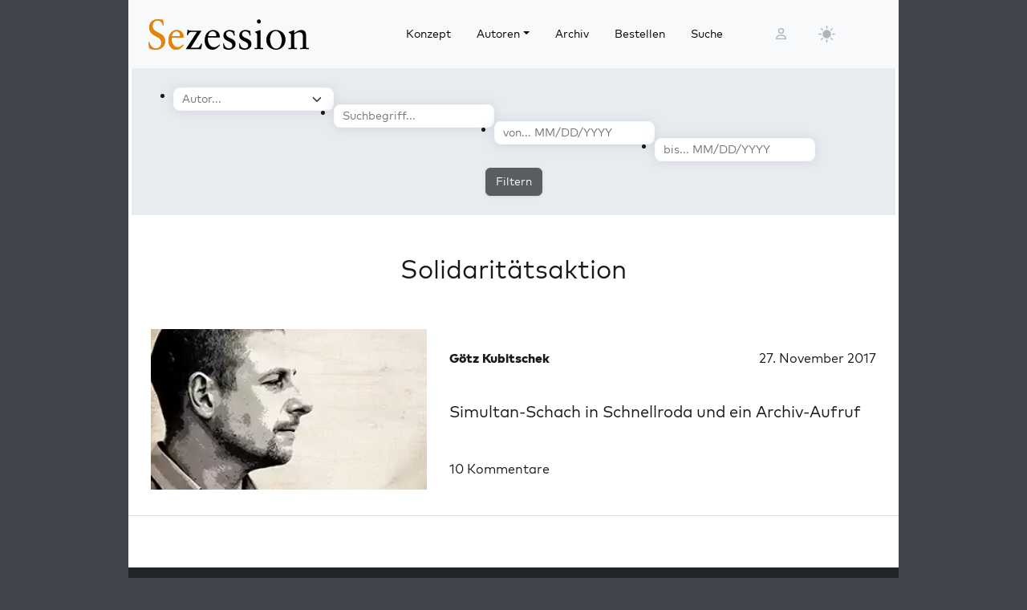

--- FILE ---
content_type: application/javascript
request_url: https://sezession.de/wp-content/themes/sez26/assets/js/sez-invert.min.js?ver=202505080959
body_size: -284
content:
(()=>{"use strict";const e=localStorage.getItem("theme"),t=()=>e||(window.matchMedia("(prefers-color-scheme: dark)").matches?"dark":"light"),a=function(e){"auto"===e&&window.matchMedia("(prefers-color-scheme: dark)").matches?document.documentElement.setAttribute("data-bs-theme","dark"):document.documentElement.setAttribute("data-bs-theme",e)};a(t());const c=e=>{const t=document.querySelector(".theme-icon-active use"),a=document.querySelector(`[data-bs-theme-value="${e}"]`),c=a.querySelector("svg use").getAttribute("href");document.querySelectorAll("[data-bs-theme-value]").forEach((e=>{e.classList.remove("active")})),a.classList.add("active"),t.setAttribute("href",c)};window.matchMedia("(prefers-color-scheme: dark)").addEventListener("change",(()=>{"light"===e&&"dark"===e||a(t())})),document.addEventListener("DOMContentLoaded",(()=>{c(t()),document.querySelectorAll("[data-bs-theme-value]").forEach((e=>{e.addEventListener("click",(()=>{const t=e.getAttribute("data-bs-theme-value");localStorage.setItem("theme",t),a(t),c(t)}))}))}))})();
